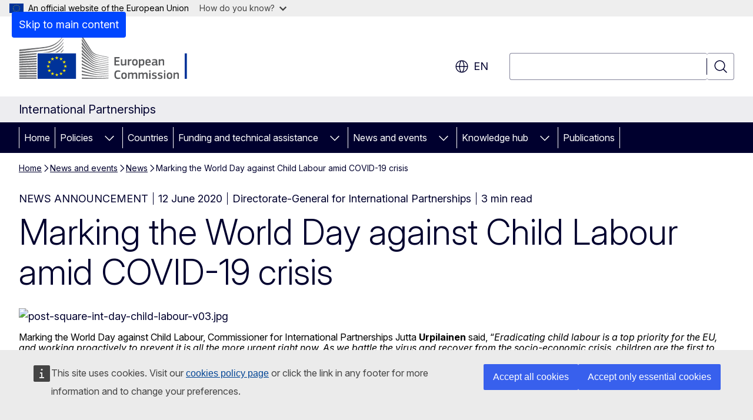

--- FILE ---
content_type: text/html; charset=UTF-8
request_url: https://international-partnerships.ec.europa.eu/media/oembed_en?url=https%3A//www.youtube.com/watch%3Fv%3Doxq8ZcFcvrg&max_width=0&max_height=0&hash=1jFM3HpjQmVu122TsP0ewxe7RkJPpSl6D6rh7-2Q7Xw
body_size: 339
content:
<!DOCTYPE html>
<html>
  <head>
    <link rel="stylesheet" media="all" href="/sites/default/files/css/css_6lrKBvoHTYenyluokbAxHpnHziJG5KhcaLfWKmPNEIw.css?delta=0&amp;language=en&amp;theme=ewcms_theme&amp;include=eJzLTU3JTNTPT81NSk3RSytKzE0FAEDoBtU" />

  </head>
  <body style="margin: 0">
    <iframe width="200" height="113" src="https://webtools.europa.eu/crs/iframe/?oriurl=https%3A//www.youtube.com/embed/oxq8ZcFcvrg%3Ffeature%3Doembed&lang=en" frameborder="0" allow="accelerometer; autoplay; clipboard-write; encrypted-media; gyroscope; picture-in-picture; web-share" referrerpolicy="strict-origin-when-cross-origin" allowfullscreen title="What did you dream of becoming when you were a child?"></iframe>
  </body>
</html>


--- FILE ---
content_type: text/html; charset=UTF-8
request_url: https://webtools.europa.eu/crs/iframe/?oriurl=https%3A//www.youtube.com/embed/oxq8ZcFcvrg%3Ffeature%3Doembed&lang=en
body_size: 17185
content:
<!DOCTYPE html>
<html lang="en">
<head>
    <title>What did you dream of becoming when you were a child?</title>
    <style>
    ::-webkit-scrollbar {
      width: 16px;
    }

    /* Track */
    ::-webkit-scrollbar-track {
      border-radius: 10px;
    }

    /* Handle */
    ::-webkit-scrollbar-thumb {
      background: #fff;
      border: 2px solid #369;
      border-radius: 10px;
    }

    html,
    body {
      margin: 0;
      padding: 0;
      height: 100%;
      width: 100%;
      overflow: hidden;
      overflow-y: auto;
      line-height: 1.5;
    }

    body {

            background: url('data:image/jpg;base64, /9j/4AAQSkZJRgABAQAAAQABAAD/2wCEAAUDBAcGBQUFBgYGBQUFBgUGBQUFBQUFBQUFBQUGBgUFBQUHChALBwgOCQUGDRUNDhEREx8TBwsWGBYSGBASExIBBQUFCAcIBwgIDRIIBwgSEhISEhISEhISEhISEhISEhISEhISEhISEhISHhISHhISEh4SEh4SEhISEh4SEh4SHv/AABEIAWgB4AMBIgACEQEDEQH/xAAdAAEAAgIDAQEAAAAAAAAAAAAAAwUCBAEGCAcJ/8QARhAAAQMCAwUEBwUFBgYDAQAAAgABAwQSBREiBhMhMTIUQUJSB1FhYnFykiMzgYKRoaKxsvAIFSTB0eEWQ8LS4vI1U/E0/8QAGgEBAAMBAQEAAAAAAAAAAAAAAAECAwQFBv/EADkRAQACAgEBBAcGBQIHAAAAAAABAgMREiEEEzFBFCJhYqGi4QUVMlFj4hZCQ3LBBvEzUlNxgbHw/[base64]/9YfQKy7/AGf5oZWi788mQVWJ1dLGY0hDEU8wPlFYHQ/C4/Uy8/elrFqbDpohglPEPtT7PRGbDh4kBZlLKAMzzALkGWbvn8HbP6X6WMXpxw2rqI6Q6ioiiJjmYiiCEBze0yZ+JPxZm9q8mY5XTVR1RnNFfC5UwDvSeUpT4luhFnyFrjbP2u/wzyWmOjbFSLdVZtNtWZ1Eu6lKqqptEp5dL8iiiAcmYW5cOCqmrOz3Z662ZhOUSITGEbtIuWdt3s9iicoaIJWjEDl1uRZ3XS+KwXfU/t5Nk2Xe606uGQxEmLjK156x6j85C3Jm4ZLKI26JnSRqzfmWZDfm7lvbhcve5KnxSocN6G8GWI20iJaRLP2cuHqW/UQGACTfddBENpXHw0tFnmw6uap8RsEiFh0l0+q0eo/g7rqowvtVDqvK23iP9CsiDTw8LKYhtAS8z5XfrpFQvJbwbwmttsNNiGnvIfKAZfm5l+0lLDQGR8fDx1dKtsApGMRLq46vdL3l2ZsMDgLDdd1aVxZM/GdO3Hg5Rt0rsr6haPT4iyuu/M/JRlQtwK0szfLwvl5tPDjlxXdJsOjgzK0dLZ6hu/iuoYsTFMbR+vw9OlTjy8kZMUVhtBBAMIgce9tYvEWornu5cG4ZNx9Sigjj3pbuOKK4+i0it0+En5fDJVMhOJN7fe1CsN4d1zEV3mzJdXGJhzb1LtQ7sBtkET4E+QgNukXfqdvd9Sp5sUAjIThsAsrCu1Wln4n5/opcNCatIYd5qy1W8HLuu9vH+K08TgAKoqd9RRWhcPmEePf6+H4LKuonjP4mlusbhsvUWkOeoMhcLx6bukrVzXnaImBXBlkXiHqz1E/F8/ateXciIxOJjwFh1D5ma4s2+KRZjbF1CbkwiRXOJj4vhqWkM2/hE0e9KU4yExDMBt+y/au1bPyRiJZzbrgLX23a7tNo+rJdJpyYSLP43afgIj3t1dy7JQhfCLx6jzd7R5iI8OlvxVLz00vV6d2U9GjYXU4FiseJVEUOK2NLV0hCG5mlB3B2Z+DsV/f5S9a+qf3xU7PTQRY1NFiGE1czRRY20ARS0UxkwwhiQC1tju+V7ZZd/rXwbB2qcZwXZrDYMWqH/wATQgFFNbEEtU1QAHThUAN1ox3u+efBfRvTQ9LhGC0+GNSS002J1MVJYJy1VLUAfCU3J3yYhYrs8mdslSYjW49X/[base64]/N83QdS9KEtPRYJJQ6QCoiqA6b5HYQ1mLeOR88vi68RYnH2eatLVvTnNisyMYiHeSFCBc24c39rr756ddt+0Vcs1OIjTQxbunOeWyV4rvtpQp/C0j5M2eT5C796894xiENpi5D9runthMZRAnHMiM/W/HjxWGSeXSPJ1YacesopaOAKHfXBUVEzC5aiuivHpEs8rtTrrL1IARhH08iILjIh4aRLwtpW3ilTvXv30QXsAGIC43NEDAA8G7mHuyzz5cFXU9Gxys7auq20iGK23VcXN/64rSsREInbOQ3sIzKyEXyIbrjl9wO4WdVNVMcs3hG5xYWHUICPSP4Mpaudzmsf7oLQEdNlolpsBuTaf2LViByHjaAm2d3HP6W7l0VjowtO5SyP4W6P6t/FRkL8/EuWG3T1cPl4qUDYvdUWnRWNuaLETpTGWIsvPEXTp8XtXZKrambsoysI05l0+Ll4rXXXApbiut/MPUrRsPaVmzH7IGa0G8VvSN3qzWN5x+Nob07zwrKwwqvra2m+06jk+ymEbTst8rcHfPklVg7gF/r+os+8l2LCKeyIQcR5DbaPIWye793JWVVDHONj2iWWeohHhz/Tn/TLjnN16O2MXTq+bVVFwL3WJ1Wg7gVsg/m8Je8u5VtC+oLbbwNh+Uukv69a1aaiCqIgeMby4ED6SEh6h4cWdvZ6+9dFM8RHVz5ME76KTDq7dTRSx6DicTHymPIgL1s7cPwZX1Ts4xAeIU0h1BVQFOAlbcJSk8hDc3sbkqf+4JO07ltBanETImKzzCWWpl2CkpsRp6caQCiKLIgE/EIl7j831Opy3ieM1nVv8K4qTHKLR6v+XUJC6nMdZWtaQ2kIc7iz+ZI5/tglfpHpL8vNd3r9l6qqpBDd2iEYMJy6XKwcrru9dBqaCenIwkjLQ5MXl+b4LTHmi39zLJimv9q0sYyuDUR8benV5hZWsEclgxNHujBuYnbnb33O/H8F1Okq7CHK+7yiRZf/AIuz0UlWVKNb2QjpSl7OMu6PcnK4O+6HPxswu/DjwV5iVYtD6n6EaHt+IEcmMHhMWGMNYV0ttp2vGVRCxaWcRJ2z58V9Qxqv7RhmLVX2+K09LBN2rGK4wlOGntdoYaGJxYRnPQ7vxdmduK81bF4hBLitLDWDKNONRE1UERcThvZpRAXfnlnzXtPa3YbtuzOA0eDwEeDBV0lbX4YBhFLiFKDtIERm/AtWTuz88ljk3EM79UH9kWhraPZeohrIt1CVbNJSZlmQgfXEXwfjn7y+1Kg2YrXlilhiw88Pip5N0ITdnBhyAH+6iJ/Mr9lavgrAiIrJEREBERAREQEREBERAREQEREBERAREQEREBERAREQEREBERAREQERYmVrOT8mbNAImFnd8mZuLu/JmbvdeTP7VEOK4rtGEeCVNfV0g0kUE1PDLKFDT1RX3gFjs2bjxdy739i+meljbPEYIS7RTT4VhhyxQRQ2seIYmRzMxxAAvxd489Devi/cuubd7ZmWxtUOH7NYjSATRGNdUHQxB9kYSFKYtI55u2eebNm7uqc53qF4jUbeQK+KpgOWKoI4psyCUZt9cXmEiL8Fr1FRJxGIhtJhtstIchCwhP2Nw/Rdt2mxr+9DqKo6ayInzOUyAQEyycrS9f8AsuoVNMwHvYvugAXIwJ7BMh6SJ/alJ22tGmYMwjCNtxxATkRdI3F1ELczd+5Q1NTYB5FdNZlf1WCXCz4rSrq59QBdYPTd1EXmIe5aV7lobUWebutIrLObw5pS+1ufVx1fiWX/AFKcRcAlN+nMQH3tWr9mTfitWFrSLzf+Wf8A0raN3N7fBZfb5SJ8z/b/AAWu2LEZWzHyl+6X+ilMH7v5VhEEI9ZE5e7pH/VWTZWZtqH94VnaZhrSIloUU5gRZ3EOeoLV2rCKoDise4eBM/u3fwVJFYJ3uN1zfylkrmiojn1NEYj4bbvq4LDLNZ8ejpw7jw6uwU1faI5/akPATi8Xu258HW9h5gcoymJRZ9I6bx9d2XJ8x9bqhwGkkKrmpZLrqdhcy9yUcwE/U/BdogpbBEn6hdedlmtZ1Dux7tG5bOI4aEogTFrFxtMv0tIcu9lhQ7MNPKTsRBLzEwtHp8Ptb+CsKSRitH8F2HBaa0xNuobmE+rSQ5ONr/[base64]/ay67R7Yz0tL2SiIqIJeNQcJZ1FRLa4EZS5NY1pZMw8l2Y7cq1n2OLLTjNofQv7Ovo8/4hx2rxCp3UOH4KBU8wCTDLW1pAcmke9hbLMvgvZ2x2IxxbPYdvZYqewHphO8LQ7ORh38ytDkvBeym1dRBENLTieG8BYJcPmOnI9ORnURPmxyExcS716C9CUhQ09FiuIDPiNDT1jRxFVVV40lRO7Nvgp+l8nJuLtmq3tqf/AApNZ1t6MwWmAHqKiOLchVGx2+OW0cu0S+8Xt7mZWa4Z1ytFBERAREQEREBERAREQEREBERAREQEREBERAREQEREBERAREQEREBERARFDPMwM/iIWzsbiX+3xdB1TbzD4zrsExGpjCWiw+SsaoOXooiq6fdw13xEuHsvz4ZL4B/[base64]/opKs7y/YJP1Wj4SUGbiI+6ulzox5qdnfu1F/MKiduF3mXDO93DSSghmLavez6fEt8itEcup1BFI5cxEi81tpfsW/[base64]/[base64]/r/2XMjn8qvOa0+O1Yw18oV202z0dbQ1VCeqKYCb5D8Bj8HyXwvZ/AKqLEpsMioBqq0ZSj+1C+0Rza7J+GWXHNek8Nb18fmXU/SSFTglRDtNhhRU8whuKgziExEv+Udvrfl+i7cGSZhw9qxafH8YwurwSrCHEI7CJswAvCBeVfS/RhX9qqqTDJ6ndUMplWSw74QAwhHVc/hf/AEXzD/F7R4kHaave11bLYM0xWhefIOPSPczLc2q2RxvZ6uosPljPtOIMQUoU5Xy1AFoIAFuPFi5LptXcdXDy10l7j9Ge3eBYjUHglDij1+KUgPfv3lMpAj4E1NOTWysLCLPa6+iLyf6C/RbXU54ZjFSVPQ1ENXDV9nO7tpBEWe6PuDv4NxfNesFNWQiIrAiIgIiICIiAiIgIiICIiAiIgIiICImaAi4clw5poZIiICIiAiIgIiICIiAq3GqN5qKopmG8ZoZgIWNwczlF2bMm7syVksSfLig8d+kPYql2cqqeHFyqsQOtCU6Wb7kIZQKw7y5EzCTOq/ZOpw+qxCoq5ISlGnAYoZe0RWUtK5NqE5zEbmCJ255as19n9P2AntDW4bhLFbLNEZ0rdLU8MUoHUVUpNzcrGFm7md/[base64]/PK4Z57oD3QF7pAGWbex1QUYXHc67XhUloiuTnNI1DsikXncu14cEcEQhFGICPlEfzF8VFiMekstRl+7/[base64]/NK7q6p6x0ncz7q0dIquYabvUG2GD/3pgWIUL/86nPdF5JQG+IvjcLLYoahiyFXuGx3Nb4ea6+zzPg5+09a7eMsJHdVADKRCIHrEdJaOofY69A+jPGYMS2ywTFWoJ6sMMpuzhCUpVVREdmXaIhM/wCD/gviu1mFHQY1irGNkIVlWAXDw0zPlb+C+x/2WcQwiDFramrKnxOVwDD3LhDqF7rnfhm/LJ/[base64]/gwiLN8EHnX0+7WVuB46VcYkI1VEdNhpgXSRSs9UQ599ogy8z4nXdqmmq2vIzPKaIiK8TN3tLjz+K9Wf2vtnpKyhw2tCO6GllIClHjuZajhcfqF7Wb8V5M2lw6bDTh3lw3neelxuFi1CXr/3WevWs2pPRSVElt0L6CJycvOQ+W71Kqm1kWQ3F/KKsKqo3811w3FcwD4RHmS0+giG7hyzHxfN7FpEImWqbacvZqWs4W3P/VxKyq42EbvM373i/[base64]/wu/zWg+JgRWx3GZOHSxEWomZxLL5leKb8F6dfF9QpqgLbjkKYj4iRFugG7wgC3KOaAyt3m6MvCRaSf5l0rD48RrIQCOLdAzZCdQTCWnNtLNx78+KjxHDsVihJ7Yqgx4gMRkMpWv0jm2T/qt61nXRGWkQ+nU42lb0kPES83+q7VhL/ZL5LsZV4iWqtiKEMxsAyYjyty4j3L6pgJtuv6/[base64]/xXcaedpGfucHyMH5g/[base64]/UqT47Wp46eVoaV7zlPSETi35i8P6KDERcZSy8VriuwYtQmJnEwkEQSnc/ukTtf7Xe1dfxOW48m6fD8orSl9rWrpgUunJ/[base64]/Y6TTTT156CIIsxuPxFq6R9XDvX0HY+jgpwH7O48tRla/wAS+Lqlw7D2C0WGwfKI8F2nB6VwNvKtsmeIjVVsVuPitYsVtL7OLTfkRW6faSvaaa8RJvF1eH8qrIRC0ht/YrPDxe223pdYRktMpvPJJuGIbn4krnBZ7Rt8qrXB/KtqFnERyHUXSuim97cuSejonpPwqHEcYGYyIXpwp4yIOoR4uRCTcna5d19FmzmC0+Jy0tXOVcE1lRRTHMYQzXcZaWoDk8glnwLuX0YthsOqKQROMSqjjDfS3XE8tjZ/D/ZdDxrZ18GhqN4Qy0rGNonaRai06X59S9OuK+P1p1Pn/wBnk5M1b9PB98grqalhYGKKGGJsgETAREfCIsmHVLlNNUcQiqLN1dwchAcryHuz/[base64]/AFb2L53j3ozkrJZZqmvqBJgOOKXD/wDDGURlmQ1FvWz+pUtFp6QmvTq+L7Jei6m2jqMYxCSSWnw0JRgoohYRKoIBffEBP6nJ/jmvkXpn9HbbPYhugIpaWUBeE5WETLkx6W7mJespzh2cwEoqict0EsslPuot0YgMWgBBuOfDi/vLxf6T9rqrHsWmqJZDKIdFPEZE+6iDp/F+ailo8P5vNpO/GfwuouGq3wisSJuny9JLYaL7IsufG/8AL/8Aq1mCwSLxeVaxpHVGA3Fx9a2Kuna0Sb1LXY9VylhqHu6b/dU2mYKxtnSQ+JbUb2ktvB4u0Xhu7DHiPvLCeFwchfSQrktfdtS6601G23RnpVjEapYCtW/DIsbw2pZdQErGCbwqijnWxDULkvV11s7TQz9KVVTaSooa73ln2u/mseEp5L6hqbiXZ8NO633XXQ6OZr12fCqy0gG5VtXS1Z27tRRtmJW6Vc02S6/h1aFq2gr7StZTF4hPF2J4mJUG1m2FJs8VFUVY70jnFoqcLbzEOJna/hbh+rLfjxFrbrrRFsyLyiI5kRfgvlXpcxvC6iHfGO9rfu6e9/uohLwh3M78V6HZtW6/k83tczHT83oz0f7YUWOUva6KcdL5FFdkTP4hIObOqfF5DxnaIKd//j8Mdjm8h1HMAL15c15Z9GO0EmHYsEsUpxRG1hiBPYV3SRi3q9a9X+i2kkKGU5B//okKUz8RkZZ9S9XXecY9vX2/[base64]/[base64]/dWxFUU2Qm8giY8dRdJKLTLTHWHZMEia+59OVrKn2kNhris6bBu+Kqq7aJx0U3T4pS/6FDT1G9G5yuIur5lzRhtE8pdN89JjhVuMXqU8ci0gWwzK0qQ3gnUjTquZ3XLEspqvFlmNSs2qlWCpxBU4wtylaU9W4krrDcUtK5yXXKWG4rVdUeHtw03LDJENaWl3Cgx1hH/yW4GLGZfZxmfvD0/Uq/BcMjERIxHP5RJdjo6Zu4bRWEYolt3ktikkkKnm3nUUR6W1abc7bl8/2u2ArcbCKuwyK8AbIx49Q9Vv0r6dBGw8PCTZF+bgu/[base64]/9E9LhMW9iE3MH+1OV7r7RzIuPcuHvYp4/[base64]/V+qrErabQiu0YBO1PCAxCRymedoe/wAdS6qxq5w+uOnCKaK1yB9YOPlXodln8Ti7VTfF9LwKWquHe9GWnzCuwXLpOA7a0soiE/8Ahz8V3T9S7ZTVccrXRyCbeYSFe1gy1mNRO/8A28TNjtE9Y02XJYuSwcli5ro250maZqG9L1OzSV3WJOtStro4BLOQd7lmIeX5lnBUNLEMoahL+bxKkZqzbj/[base64]/[base64]/3hbovb0/Uvk7OpBkceWlb07Zkr5ue/Ysd/J9eq8agACKOPfeW3Uus1e109xA8RUo5E5SuDuLCOTacu/[base64]/[base64]/FrECCUAYJhYs+5xZ8l0PEzeeaWaeUqiolMpKiYyuOWUizMyf4qqKrenls3xhEb6CEnGwy4aS7s1596Wt60/[base64]/wCDfxVHitY0Q5NqMuAt6yLktsPsqWKJ+sWzMvfLiSvgjlO/yZdonjXX5uZJLiLxdyrsQpY5SHOPV4THSYkPiEm5OtkTYQ/7lDNJ0ky7nC5o6mtpfu5Bqh8ITaTYfLvW/wA12vZHbsIJhhkI6SYn1BLpi/KfJ11bf6R8RvwEfeWxTU0IMZSiJnK2u7UIj5RzSI/[base64]/1wZR6StwWWF08lZMFPFqIuou4B8RF7Ff4/juF7LUTz1BMc/IbRY6ipmy+5hH1/sZubrajCm2dwmorq2YIXEbqiofm2fTDC3Mzd+DM3N3XmfbvHZsbxOWukEghC6OhpTK4qeluzG/1yl1E/rfLkzKl8lrdI/2b4sceMr7a70vYxibTU8EgYVSSvpjpONVuuLWnVc8377WZfPylkG7Mi18SIiIici6id35us3hb5SUd7jpkG4fMqRSI6/zOhDc/etDFqe+Ehb4qzlDxN0+YVrkKLK2hLtlIQv8AfQ3AXzB/q2SpJn6hfSQ8HHxLfYZKOqKrjEip5TsmAW+mUfgpsYwtpS7TEVoy9dvTd5vYsc9PNtgyfyuvSQ3KPsysXopB9qweE/KSw26+Kvem1KaKBbQg/lU0cT+VJsRVBDT6laUlEy5pqRXlDS9KwvdrWpQ0bd6sOytkpoIbVLK+lYS00qJI7SVrTtaAqqle4/xVlTdKhbTdgJTsa14Fsx5LSsqSMTrOKN7uK4vYVw86tyVluZsIrVraq0C1KKaoXX8br7QfUomdphLQH2jELn1RUrbwvLnyAf69SsZp7jLUqnAmeKlvP76ofeEPis8A/p/FSSzaTJehhrxrp52a3KzaeTSWZd64knYR8xF0itUpLQvf1ftWFE1xb0/D0t7vmWzJYUo2iJmVxl0iPhHyqQMyLjyUbdV2m0ViRuZ7oOnTeQ/yip1tLZhh3txx6TitMPnDiP68vxXbcDr2MRNvde31F/[base64]/IvLGHekDaQ6o6psQxEjNjYZRqpROwyZyDnxF7eS9Xstb2it/FaKx5vQ3pV2jmxet3tWNRRYZSSGOGU80M0O9yzYsQlYmZryZuDPyF/[base64]/NaIkuqzYNVUBkdFOYjz3R6gf3bXUeJHTq7BMDgZA//ALD4SWUcbKqoMb7VZTVMfZa0eAGWmGbzCJdzqwYnH8FwZa8ZejiycoT9mBZNSMoWldTBKsNtolMENvJbUD2+6tIalTRzXKkrRK7il0ikztaq8JtKHM6qsykFs1NBMq+STUkcmpDa5CdZ9pVXvUaZTCsrN5lxJKq1pkeVTCGxU1Nokuuv/jK6Gl1ZOeZ26tAcSu9mnL8Vs4pV2iS1NjnvqKuqfwA4N+Ycy/yW+CvK3VjmvqrsMxteWXhtYfhyWtVStcEQD35n7yhCbRd8zkqerrXCK7qllcmAfdXfDgW9TUXnuW6Q6vm9S3YjYA4qipj3QXHbdzclsU5PUa30w/Tf8vsV4FkMjylaGkB6j/7VY0z2Daw/mVVFLqGINI8iFWLFbkPlZSrLbhC64vKocM0VFQAarZD/AH8j/wCpYPU2Dd0gPMrlSniBjVy1VPIJiMZONP45agByAS9j8P0UI0+mYdUW1EQv0ytYX5hy/irCWm1Evm2zu2B1jkFREVDVxMx2ENolaWRNc/6r6PgmIdthI7bWExYD8Rlbq/BcP2jji9Ofhw/+0xtXThqdSNEt7dLjdLwb31DOGgQLhgW88Kw3a4b5urSJQhEjxrcYFgQKl80eBtquCikBbbiuN2r1zEyrzBRlGrB4lg8KrbNI0HBQSKykiWqcarGcWG5XO6X5/ZpmvrPuT3/l+qnJ+gTRqUYbl+fGaZqs/Yf6ny/U5P0KGFTBGvzv4pxVJ+wN/wBT5fqnm/RNollu1+dXFOKj+H/1Pl+pzforYuWFfnTx/p04/wBOo/h79T5f3HN+i9qyBl+c3FOKvH2D+p8v1Ob9SpdjaLajZyiw/ELipKeSoMwArS33/LK7udrn/VeUPSns2+zmK1FJSSDUU4GTRSjbfb5JRy4F/FeZEXudnwd1Std74xrfhtHJ9rj2rqoC4jcPlIVZUe21LLaNXAIP/wDaGg2LlzZl8CzTNXmqeT09RnDUCJU04TCX/KltE7S/Y6qMa2WCUiliuoqjU9w6QIvaLfxZeeEUTRPN9zwrGq7DZRpakdJvkBlqglHlbc/BnXcMJxeCvYt1oqA4S05FqEvc9i8uIonEnvfY9VMe6P3H8K5romMbvCXH5V5URV7r2p772PRWLUMZdY+0THSQl5rvWpoJLxuuvttY/izdRfFeb0zVL9m5xrbTH2maTvT0sIrEs15rzTNc/wB3+98Pq39O934/R6NkJ1JBI683Z+1M/ao+7/e+H1PT/d+L09DKpilXlvNM0+7ve+H1T94e78fo9QkuLl5fzTNPu73vh9T7w934/R6kuWLmvLuacUj7O974fVHp/u/H6PT7yrAqi1eY80zT7v8Ae+H1PTvd+P0ffMdrdJK22SazCpTfqmf+b/Zebc3RdGPsvDz+DHJ2rn5fF6Wq52GK3V/4rrsU+9qCmf7qJrAEn0/MvhaLSMPtZ997HozD4e0FfLpAeIRXdfvF7FY1U1totp91eYkVu69p33seoaHTqfqLpW7G755n087f+5eUUTuvajvvY9ek7EFvs8o6flWjHHSUZvUWgLv1kRDq/VeUETgjvXqxtqaa/wCyhAi87gJEP5sl3/0e1J1FFLKY2jvSYByt02s/SvCiZ/gsc/ZZzUtTlx37PqrN9v0UyXLMvzqzTNeVb7C3/U+X6q7folIo2bUvzxz9qZv61y3/ANM8p33vy/uTyfoiSjyX55ZumbrOf9K7n/jfL+45P0RaJZtEvzrzdM3U/wAMT/1vl/cnk/RE4lDIGlfnrn8Uz+Kn+F/1fl/cc/Y9+TOonZeB839aZ+1Wj/TMR/[base64]/9k=') no-repeat center center fixed; -webkit-background-size: cover; -moz-background-size: cover; -o-background-size: cover; background-size: cover;
      

      -webkit-background-size: cover;
      -moz-background-size: cover;
      -o-background-size: cover;
      background-size: cover;

      font-family: Arial regular, Verdana, Helvetica, sans-serif;
      font-size: 16px;
      background-color: #003D84;
    }

    body * {
      box-sizing: border-box;
    }

    p {
      margin: 0;
    }

    .head {
      color: #fff;
      position: absolute;
      top: 10px;
      display: inline-block;
      font-size: 1.2rem;
      left: 10px;
    }

    .background {
      background: rgba(0, 61, 132, 0.75);
      position: absolute;
      left: 0;
      top: 0;
      right: 0;
      bottom: 0;
      width: 100%;
      height: 100%;
      display: table;
      overflow: auto;
    }
    .container {
      display: table;
      height: 100%;
      max-width: 480px;
      margin: 0 auto;
    }
    .content {
      color: #fff;
      padding: 20px;
      display: flex;
      flex-direction: column;
      justify-content: center;
      height: 100%;
    }
    .content p a:focus {
      outline: 3px solid #ffd617;
    }

    /* HEADER */
    .content .title {
      margin: 0;
      padding: 20px 30px 0;
      background-color: #003D84;
      font-weight: normal;
      font-size: 24px;
    }

    /* INFO */
    .info {
      position: relative;
      padding: 10px;
      background-color: #003D84;

      display: flex;
      flex-direction: column;
      justify-content: center;
    }
    .info p:first-child {
      padding: 20px 20px 20px 70px;
      position: relative;
      order: 1;
    }
    .info p:first-child:before {
      background-image: url("data:image/svg+xml,%3Csvg fill='%23fff' xmlns='http://www.w3.org/2000/svg' width='24' height='24' viewBox='0 0 24 24'%3E%3Cpath d='M12 0c-6.627 0-12 5.373-12 12s5.373 12 12 12 12-5.373 12-12-5.373-12-12-12zm-1.351 6.493c-.08-.801.55-1.493 1.351-1.493s1.431.692 1.351 1.493l-.801 8.01c-.029.282-.266.497-.55.497s-.521-.215-.55-.498l-.801-8.009zm1.351 12.757c-.69 0-1.25-.56-1.25-1.25s.56-1.25 1.25-1.25 1.25.56 1.25 1.25-.56 1.25-1.25 1.25z'/%3E%3C/svg%3E");
      content: " ";
      display: inline-block;
      width: 26px;
      height: 26px;
      margin-right: 5px;
      margin-left: 1px;
      background-repeat: no-repeat;
      background-position: center center;
      background-size: 26px auto;
      position: absolute;
      left: 24px;
      top: 22px;
      opacity: 0.75;
    }
    .info p a {
      color: #fff;
    }

    /* REMEMBER */
    .info .remember {
      overflow: hidden;
      padding: 0 10px 10px;
      order: 3;
      background-color: #003D84;
    }
    .button {
      order: 2;
    }
    .remember input {
      position: absolute;
      left: -999px;
    }
    .remember label {
      position: relative;
      display: block;
      padding: 15px 15px 15px 60px;
      border: 3px solid transparent;
      cursor: pointer;
    }
    .remember label span {
      display: block;
    }

    input:focus ~ label {
      border: 3px solid #ffd617;
    }

    /* CHECKBOX */
    label:before {
      content: " ";
      display: inline-block;
      width: 18px;
      height: 18px;
      background: transparent;
      border: 2px solid #fff;
      position: absolute;
      left: 16px;
      top: 18px;
    }
    input:checked ~ label:before {
      background: #fff;
    }
    input:checked ~ label:after {
      content: " ";
      display: inline-block;
      width: 5px;
      height: 10px;
      border-right: 4px solid #444;
      border-bottom: 4px solid #444;
      transform: rotate(45deg);
      position: absolute;
      left: 23px;
      top: 20px;
    }
    .remember span {
      opacity: 0.75;
    }

    /* BUTTON */
    .info .button {
      margin: 0 0 10px 0;
      padding: 0 0 0 70px;
    }
    .info .button button {
      text-align: left;
    }
    .show-content svg {
      width: 40px;
      height: 40px;
    }
    .show-content,
    .show-content:link,
    .show-content:visited {
      color: #fff;
      text-decoration: none;
      font-weight: 300;
      font-size: 16px;
      padding: 12px 20px 12px 12px;
      outline: none;
      position: relative;
      cursor: pointer;
      border: 0;
      display: flex;
      align-items: center;
      gap: 20px;
      border-radius: 10px;
      background-color: #040404;
      border: 3px solid #040404;
    }
    .show-content:hover,
    .show-content:focus-visible {
      border: 3px solid #ffd617;
      color: #040404;
      background-color: #ffd617;
    }

    @media all and (max-width: 420px) {
      .content {
        background-color: #003D84;
        padding: 0;
        font-size: 14px;
      }
      .content .info {
        padding: 5px;
      }
      .content p:first-child {
        padding: 10px;
      }
      .content p:first-child:before {
        display: none;
      }
      .content .button {
        padding: 0;
        margin: 0 auto;
        display: block;
      }
      .content .button button {
        font-size: 14px;
        padding: 6px 10px 6px 6px;
        gap: 8px;
      }
      .content .button button svg {
        width: 30px;
        height: 30px;        
      }
      .content .remember {
        margin: 10px 0;
      }
      .content label {
        padding: 3px 5px 5px 30px;
        margin: 0;
      }
      .content label:before {
        left: 2px;
        top: 2px;
        transform: scale(0.6);
      }
      input:checked ~ label:after {
        left: 8px;
        top: 4px;
        transform: scale(0.6) rotate(45deg);
      }
    }
    @media all and (max-height: 300px) {
      .content .info {
        padding: 0;
      }
      .content,
      .content .button button {
        font-size: 13px;
      }
    }
  </style>
</head>
<body>
<header>
  <div class="head">What did you dream of becoming when you were a child?</div>
</header>
<main>
  <div class="background" data-nosnippet>
    <div class="container">
      <div class="content">
        <div class="info"><p>This content is hosted by a third party. By showing the external content you accept the <a href='https://www.youtube.com/t/terms' title='Terms and conditions' target='_blank' >terms and conditions</a> of youtube.com.</p><p class="remember"><input type="checkbox" id="remember" name="rememberMe" /><label for="remember">Remember my choice<span>Your choice will be saved in a cookie managed by europa.eu until you've closed your browser.</span></label></p><p class="button"><button type="button" title="Show external content" data-network="youtube.com" data-location="https://webtools.europa.eu/crs/iframe?addconsent=youtube.com&oriurl=https%3A%2F%2Fwww.youtube.com%2Fembed%2Foxq8ZcFcvrg%3Ffeature%3Doembed" class="show-content"><svg fill="currentColor" aria-hidden="true" focusable="false" xmlns="http://www.w3.org/2000/svg" width="24" height="24" viewBox="0 0 24 24"><path d="M12 0c-6.627 0-12 5.373-12 12s5.373 12 12 12 12-5.373 12-12-5.373-12-12-12zm-3 17v-10l9 5.146-9 4.854z"/></svg><span>Show external content</span></button></p></div>
      </div>
    </div>
  </div>
</main>
<script>

// References.
let button = document.querySelector('button.show-content');
let remember = document.querySelector('#remember');
let isFrame = top.window !== window;
let redirectTo = button?.dataset?.location;

// Shortcut.
const getURL = (checked) => {

  // Reference.
  let url = redirectTo;

  // Extra param.
  if (checked) {
    url += "&rememberMe=true";
  }

  return url;
};

// Survey
window.addEventListener('message', (evt) => {

  // Reference.
  let data = evt.data;

  // If network concern, then refresh.
  if (data.service === 'wt:frame:cck:accepted') {
    if (button && data.network === button.dataset.network && data.url !== redirectTo) {
      location.href = getURL(data.accepted);
    }
  }

});

// Case if WEBTOOLS FRAME.
if (window.self !== window.top) {
  parent.postMessage({
    service: "wt:frame:loading:hide",
    name: window.name
  });
}

// Trigger postMessage and redirection.
if (button) {

  // Event.
  button.onclick = () => {

    // Forward the validation to all frame in parent.
    if (isFrame) {

      // Any useful information.
      let info = {
        url: redirectTo,
        accepted: remember?.checked,
        network: button.dataset.network
      };

      parent.postMessage({...{
        service: 'wt:frame:cck:accepted'
      }, ...info}, "*");

    }

    // Redirect.
    location.href = getURL(remember?.checked);
    
  };
}

</script>
</body>
</html>
